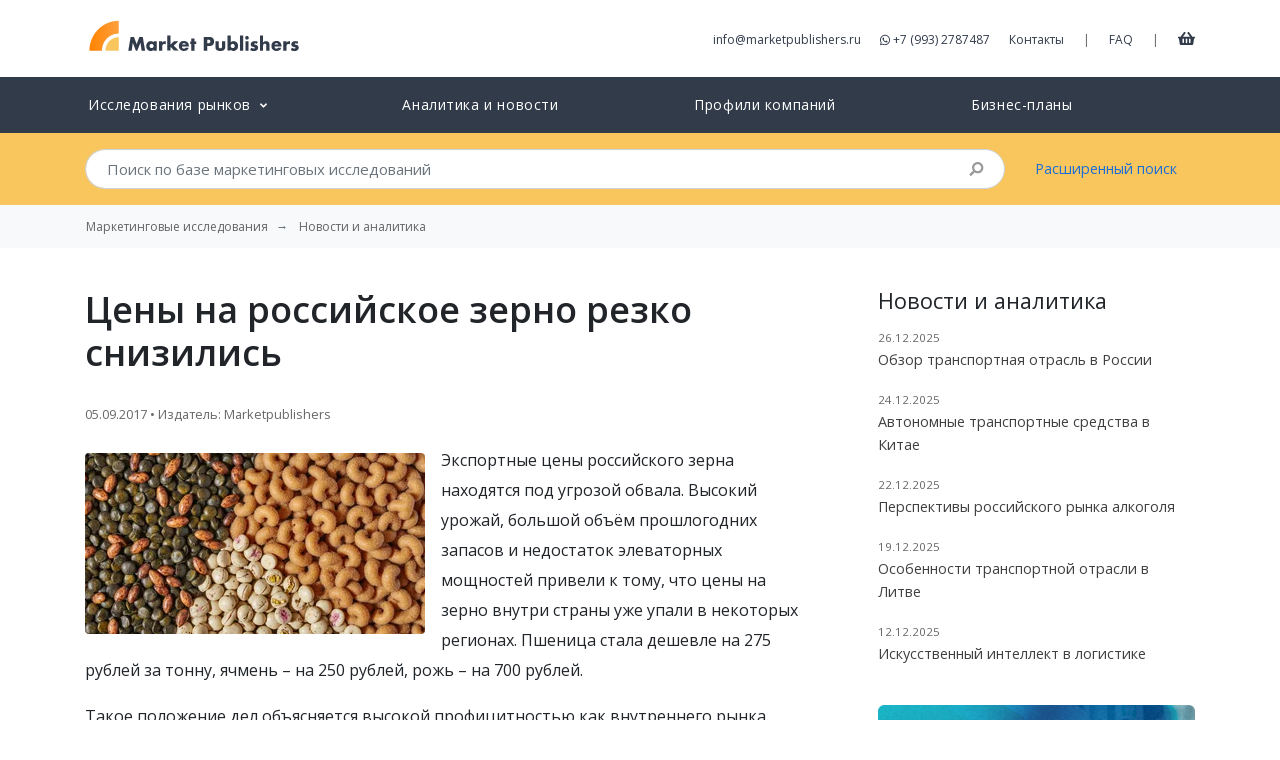

--- FILE ---
content_type: text/html; charset=UTF-8
request_url: https://marketpublishers.ru/lists/11287/news.html
body_size: 9612
content:
<!DOCTYPE html>
<html lang="ru">
<head>
    <meta charset="utf-8">
    <meta http-equiv="X-UA-Compatible" content="IE=edge">
    <meta name="viewport" content="width=device-width, initial-scale=1">
    <meta name="csrf-token" content="uhgTCpsE4pOafnIT7J5aaJ5ThCRRyWcLw0Ev8ka3">

    <title>Цены на российское зерно резко снизились</title>
<meta name="description" content="Экспортные цены российского зерна находятся под угрозой обвала. Высокий урожай, большой объём прошлогодних запасов и недостаток элеваторных мощностей привели к тому, что цены на зерно внутри страны уже упали в некоторых регионах. Пшеница стала дешевл...">
<meta property="article:section" content="news">
<meta property="article:published_time" content="2017-09-05T15:49:30+00:00">
<link rel="canonical" href="https://marketpublishers.ru/lists/11287/news.html"/>
<meta property="og:title" content="Цены на российское зерно резко снизились" />
<meta property="og:description" content="Экспортные цены российского зерна находятся под угрозой обвала. Высокий урожай, большой объём прошлогодних запасов и недостаток элеваторных мощностей привели к тому, что цены на зерно внутри страны уже упали в некоторых регионах. Пшеница стала дешевл..." />
<meta property="og:type" content="articles" />
<meta property="og:url" content="https://marketpublishers.ru/lists/11287/news.html" />
<meta property="og:image" content="/i/news/categories/food_beverage-15.webp" />

<meta name="twitter:card" content="summary" />
<meta name="twitter:site" content="@market_reports" />
<meta name="twitter:title" content="Цены на российское зерно резко снизились" />
<meta name="twitter:description" content="Экспортные цены российского зерна находятся под угрозой обвала. Высокий урожай, большой объём прошлогодних запасов и недостаток элеваторных мощностей привели к тому, что цены на зерно внутри страны уже упали в некоторых регионах. Пшеница стала дешевл..." />
<meta name="twitter:url" content="https://marketpublishers.ru/lists/11287/news.html" />
<meta name="twitter:images0" content="/i/news/categories/food_beverage-15.webp" />
    
	<link rel="shortcut icon" href="https://marketpublishers.ru/assets/favicon/favicon.ico">
	<link rel="icon" sizes="16x16 32x32 64x64" href="https://marketpublishers.ru/assets/favicon/favicon.ico">
	<link rel="icon" type="image/png" sizes="196x196" href="https://marketpublishers.ru/assets/favicon/favicon-192.png">
	<link rel="icon" type="image/png" sizes="160x160" href="https://marketpublishers.ru/assets/favicon/favicon-160.png">
	<link rel="icon" type="image/png" sizes="96x96" href="https://marketpublishers.ru/assets/favicon/favicon-96.png">
	<link rel="icon" type="image/png" sizes="64x64" href="https://marketpublishers.ru/assets/favicon/favicon-64.png">
	<link rel="icon" type="image/png" sizes="32x32" href="https://marketpublishers.ru/assets/favicon/favicon-32.png">
	<link rel="icon" type="image/png" sizes="16x16" href="https://marketpublishers.ru/assets/favicon/favicon-16.png">
	<link rel="apple-touch-icon" href="https://marketpublishers.ru/assets/favicon/favicon-57.png">
	<link rel="apple-touch-icon" sizes="114x114" href="https://marketpublishers.ru/assets/favicon/favicon-114.png">
	<link rel="apple-touch-icon" sizes="72x72" href="https://marketpublishers.ru/assets/favicon/favicon-72.png">
	<link rel="apple-touch-icon" sizes="144x144" href="https://marketpublishers.ru/assets/favicon/favicon-144.png">
	<link rel="apple-touch-icon" sizes="60x60" href="https://marketpublishers.ru/assets/favicon/favicon-60.png">
	<link rel="apple-touch-icon" sizes="120x120" href="https://marketpublishers.ru/assets/favicon/favicon-120.png">
	<link rel="apple-touch-icon" sizes="76x76" href="https://marketpublishers.ru/assets/favicon/favicon-76.png">
	<link rel="apple-touch-icon" sizes="192x192" href="https://marketpublishers.ru/assets/favicon/favicon-192.png">
    <link rel="manifest" href="https://marketpublishers.ru/assets/favicon/manifest.json">

	<meta name="msapplication-TileColor" content="#FFFFFF">
	<meta name="msapplication-TileImage" content="https://marketpublishers.ru/assets/favicon/favicon-144.png">
	<meta name="msapplication-config" content="https://marketpublishers.ru/assets/favicon/browserconfig.xml">
    <link rel="mask-icon" href="https://marketpublishers.ru/assets/favicon/apple-touch-icon.svg" color="#ffffff">
    <meta name="theme-color" content="#ffffff">
    <meta name="apple-mobile-web-app-title" content="MarketPublishers">
    <meta name="mobile-web-app-capable" content="yes">
    <meta name="apple-mobile-web-app-status-bar-style" content="black">

    <link title="MarketPublishers" type="application/opensearchdescription+xml" rel="search" href="https://marketpublishers.ru/opensearch.xml" />
    
    <link rel="preconnect" href="https://fonts.googleapis.com">
    <link rel="preconnect" href="https://fonts.gstatic.com" crossorigin>
    <link rel="dns-prefetch" href="https://cdnjs.cloudflare.com">

    <link href="https://fonts.googleapis.com/css2?family=Open+Sans:wght@400;600&display=swap" rel="stylesheet">
    <link href="/assets/css/app.css" rel="stylesheet">
    
    <script defer src="https://cdnjs.cloudflare.com/ajax/libs/font-awesome/5.8.2/js/all.min.js" integrity="sha256-JgGtkjMEDh4dZj7UtWqSbUcftdwTFLNR3ih7FH80RHs=" crossorigin="anonymous"></script>

    <script type="application/ld+json">
    {
        "@context": "http://schema.org",
        "@type": "Organization",
        "url": "https://marketpublishers.ru/",
        "logo": "https://marketpublishers.ru/assets/i/logo.svg",
        "name" : "MarketPublishers",
        "sameAs" : ["https://www.facebook.com/marketpublishers/",
                    "https://twitter.com/market_reports",
                    "https://www.linkedin.com/company/marketpublishers/"
                   ]
    }
    </script>

    <script type="application/ld+json">
    {
        "@context": "http://schema.org",
        "@type": "WebSite",
        "url": "https://marketpublishers.ru/",
        "potentialAction": {
            "@type": "SearchAction",
            "target": "https://marketpublishers.ru/search?q={search_term_string}",
            "query-input": "required name=search_term_string"
        }
    }
    </script>

    <script async src="https://www.googletagmanager.com/gtag/js?id=G-ZXJTTPQ676"></script>
    <script>
    window.dataLayer = window.dataLayer || [];
    function gtag(){dataLayer.push(arguments);}
    gtag('js', new Date());

    gtag('config', 'G-ZXJTTPQ676');
    </script>



</head>
<body>
<div id="app">
    
    <header class="header_main">
        <div class="container">
            <div class="d-flex justify-content-between mt-3 mb-3">
                    
                    <div class="header_logo">
                        <a href="/" title="Market Research Reports &amp; Global Industry Analysis">
                            <img width="219" height="42" class="img-fluid" src="https://marketpublishers.ru/assets/i/logo.svg" alt="MarketPublishers">
                        </a>
                    </div>
                    
                    <div class="align-self-center d-none d-lg-block">
                      
                        <a class="mr-3" class="contact_by_mail" onclick="gtag('event', 'Email', {
    'event_category' : 'Contacts',
    'event_label' : 'Header email click'
    });" href="/cdn-cgi/l/email-protection#563f383039163b37243d33222623343a3f253e332425782423"><span class="__cf_email__" data-cfemail="82ebece4edc2efe3f0e9e7f6f2f7e0eeebf1eae7f0f1acf0f7">[email&#160;protected]</span></a>
                        
                        <a class="mr-3" onclick="gtag('event', 'Phone', {
    'event_category' : 'Contacts',
    'event_label' : 'Header phone click'
    });" href="https://wa.me/+79932787487" target="_blank" rel="noopener noreferrer nofollow">
                        <i class="fab fa-whatsapp" aria-hidden="true"></i>
                        +7 (993) 2787487
                        </a>
                        
                        <a class="mr-3" href="/contact_us.html">Контакты</a>
                        <span class="text-muted">|</span>
                        <a class="ml-3 mr-3" href="/customer_faq.html">FAQ</a>       
                        <span class="text-muted">|</span>
                        <a class="ml-3 cart-link" href="/cart" title="Корзина">
                            <i class="fas fa-shopping-basket"></i>
                        </a>
                    </div>

                    <div class="align-self-center d-lg-none">
                        <button class="btn btn-warning btn-circle" type="button" data-toggle="offcanvas" title="Open menu">
                            <i class="fas fa-bars"></i>
                        </button>
                    </div>
            </div>

        </div>
    </header>

    
    <nav class="navbar navbar-expand-lg header_catalog">
        <div class="navbar-collapse offcanvas-collapse">
        
            <ul class="navbar-nav nav-pills nav-fill container">
            
                            
                <li class="nav-item">
                    <a class="nav-link" href="/catalog/index.html">
                        <span>Исследования рынков</span>
                        <small><i class="ml-1 fas fa-angle-down"></i></small>
                    </a>

                    <div class="dropMTSH collapse">
                            <div class="dropMTB">
                                <table>
                                    <tbody>
                                    <tr>
                                        <td class="cmt">
                                            <a class="parentCMT business_finance_insurance" title="Бизнес, Финансы" href="/catalog/business_finance_insurance.html">Бизнес, Финансы</a>
                                            <a class="banking_finance" title="Банки и Финансовые Услуги" href="/catalog/banking_finance.html">Банки и Финансовые Услуги</a>
                                            <a class="real_estate" title="Недвижимость" href="/catalog/real_estate.html">Недвижимость</a>
                                            <a class="business_services" title="Бизнес-услуги" href="/catalog/business_services.html">Бизнес-услуги</a>
                                            <a class="business_survey" title="Бизнес-рекогносцировка" href="/catalog/business_survey.html">Бизнес-рекогносцировка</a>
                                            <a class="insurance" title="Страхование" href="/catalog/insurance.html">Страхование</a>
                                            <br>
                                            <a class="parentCMT services" title="Услуги" href="/catalog/services.html">Услуги</a>
                                            <a class="restaurants" title="Рестораны" href="/catalog/restaurants.html">Рестораны</a>
                                            <a class="transport_logistics" title="Транспорт и Логистика" href="/catalog/transport_logistics.html">Транспорт и Логистика</a>
                                            <a class="travel_leasure" title="Отдых и Путешествия" href="/catalog/travel_leasure.html">Отдых и Путешествия</a>
                                            <a class="hotels" title="Гостиницы" href="/catalog/hotels.html">Гостиницы</a>
                                            
                                            <a class="other_services" title="Другие Услуги" href="/catalog/other_services.html">Другие Услуги</a>
                                        </td>
                                        <td class="cmt">
                                            
                                            <a class="parentCMT medicine_pharmaceuticals_biotechnology" title="Медицина, Фармацевтика, Биотехнологии" href="/catalog/medicine_pharmaceuticals_biotechnology.html">Медицина, Фармацевтика, Биотехнологии</a>
                                            <a class="drugs_biotechnology" title="Лекарства и Биотехнологии" href="/catalog/drugs_biotechnology.html">Лекарства и Биотехнологии</a>
                                            <a class="healthcare_equipment_services" title="Оборудование, Медицинские Услуги" href="/catalog/healthcare_equipment_services.html">Оборудование, Медицинские Услуги</a>
                                        <br>
                                            <a class="parentCMT consumers_goods" title="Потребительские Товары, Розничная Торговля" href="/catalog/consumers_goods.html">Потребительские Товары, Розничная Торговля</a>
                                            <a class="cosmetics" title="Косметика" href="/catalog/cosmetics.html">Косметика</a>
                                            <a class="food_beverage" title="Продукты Питания и Напитки" href="/catalog/food_beverage.html">Продукты Питания и Напитки</a>
                                            <a class="textile" title="Текстиль, Одежда, Обувь" href="/catalog/textile.html">Текстиль, Одежда, Обувь</a>
                                            <a class="tv_entertainment" title="Товары для Развлечений" href="/catalog/tv_entertainment.html">Товары для Развлечений</a>
                                            <a class="other_cg" title="Прочие Товары" href="/catalog/other_cg.html">Прочие Товары</a>
                                            <a class="consumer_durables" title="Товары Длительного Использования" href="/catalog/consumer_durables.html">Товары Длительного Использования</a>
                                            <a class="household_personal_products" title="Домашнее Хозяйство, Товары Личного Потребления" href="/catalog/household_personal_products.html">Домашнее Хозяйство, Товары Личного Потребления</a>
                                            <a class="retailing" title="Розничная Торговля" href="/catalog/retailing.html">Розничная Торговля</a>
                            
                                        </td>
                                        <td class="cmt">
                                            <a class="parentCMT technologies_electronics" title="Технология и Электроника" href="/catalog/technologies_electronics.html">Технология и Электроника</a>
                                            <a class="computers" title="Компьютеры" href="/catalog/computers.html">Компьютеры</a>
                                            <a class="electronic_devices" title="Бытовая Техника, Электроприборы" href="/catalog/electronic_devices.html">Бытовая Техника, Электроприборы</a>
                                            <a class="media" title="Медиа" href="/catalog/media.html">Медиа</a>
                                            <a class="telecommunications" title="Телекоммуникации" href="/catalog/telecommunications.html">Телекоммуникации</a>
                                            <a class="software_services" title="Программное обеспечение, Сервисы" href="/catalog/software_services.html">Программное обеспечение, Сервисы</a>
                                            <a class="semiconductors" title="Полупроводниковые Технологии" href="/catalog/semiconductors.html">Полупроводниковые Технологии</a>
                                            <a class="hardware_equipment" title="Комплектующие, Оборудование" href="/catalog/hardware_equipment.html">Комплектующие, Оборудование</a>
                                            <br>
                                            <a class="parentCMT social_researches" title="Социальные Исследования" href="/catalog/social_researches.html">Социальные Исследования</a>
                                            <a class="demographics" title="Демография" href="/catalog/demographics.html">Демография</a>
                                            <a class="social_studies" title="Социсследования" href="/catalog/social_studies.html">Социсследования</a>
                                            <a class="government" title="Правительство" href="/catalog/government.html">Правительство</a>
                                        </td>
                                        <td width="200">
                                            <a class="parentCMT industry" title="Промышленность" href="/catalog/industry.html">Промышленность</a>
                                            <a class="chemicals_petrochemicals" title="Химия и Нефтехимия" href="/catalog/chemicals_petrochemicals.html">Химия и Нефтехимия</a>
                                            <a class="construction" title="Строительство" href="/catalog/construction.html">Строительство</a>
                                            <a class="energy" title="Энергетика" href="/catalog/energy.html">Энергетика</a>
                                            <a class="light_industry" title="Лёгкая Промышленность" href="/catalog/light_industry.html">Лёгкая Промышленность</a>
                                            <a class="machinery_equipment" title="Машиностроение и Оборудование" href="/catalog/machinery_equipment.html">Машиностроение и Оборудование</a>
                                            <a class="metallurgy" title="Чёрная и Цветная Металлургия" href="/catalog/metallurgy.html">Чёрная и Цветная Металлургия</a>
                                            <a class="raw_materials_fillers" title="Сырьё" href="/catalog/raw_materials_fillers.html">Сырьё</a>
                                            <a class="transportation" title="Транспорт" href="/catalog/transportation.html">Транспорт</a>
                                            <a class="agriculture" title="Сельское хозяйство" href="/catalog/agriculture.html">Сельское хозяйство</a>
                                            <a class="other_industries" href="/catalog/other_industries.html">Прочие Отрасли</a>
                                            <br>
                                            <a href="/catalog/education_consulting.html" class="parentCMT education_consulting" title="Образование и Консалтинг">Образование и Консалтинг</a>
                                            <a href="/catalog/databases_statistics.html" class="parentCMT databases_statistics" title="Базы Данных и Статистика">Базы Данных и Статистика</a>
                                            <a href="/catalog/government.html" class="parentCMT government" title="Правительство">Правительство</a>
                                            <!--  <a href="/catalog/company_reports.html" class="parentCMT company_reports" title="Отчеты и профили компаний">Отчеты и профили компаний</a>-->
                                        </td>
                                    </tbody>
                                </table>
                            </div>
                        </div>
                </li>
            
                <li class="nav-item">
                    <a class="nav-link" href="https://marketpublishers.ru/lists/news.html">
                        Аналитика и новости
                    </a>
                </li>

                <li class="nav-item">
                    <a class="nav-link" href="/catalog/company_reports.html">
                        Профили компаний
                    </a>
                </li>

                <li class="nav-item">
                    <a class="nav-link" href="/catalog/business-plans.html">
                        Бизнес-планы
                    </a>
                </li>
                
                        
            

            
            <li class="nav-item d-md-none">
                <a class="nav-link" href="/about.html">            
                    О Компании
                </a>
            </li>
            
            <li class="nav-item d-md-none">
                <a class="nav-link" href="/customer_faq.html">            
                    FAQ
                </a>
            </li>

            <li class="nav-item d-md-none">
                <a class="nav-link" href="/cart">
                    Корзина
                </a>
            </li>


            <li class="nav-item d-md-none">
                    <a class="nav-link" href="/contact_us.html">            
                        Контакты
                    </a>
                </li>

            </ul>
        </div>
    </nav>    
    <div class="header_search collapse">
        <div class="container">
            <div class="row">
            
                <div class="col-md-10">
                    <form action="/search" method="get" name="fSearch" class="search-form">
    <div class="input-group">
        <input class="form-control form-control-lg py-2 border-right-0" autocomplete="off" type="search" 
        placeholder="Поиск по базе маркетинговых исследований"
         name="q" value="">
        <span class="input-group-append">
            <div class="input-group-text bg-transparent search-submit">
                <i class="fa fa-search"></i>
            </div>
        </span>
    </div>
</form>                </div>
                <div class="col-md-2 align-self-center d-none d-md-block">
                    <a href="/advanced_search.html">Расширенный поиск</a>
                </div>
            </div>
        </div>
    </div>
    
        
            <nav aria-label="breadcrumb" class="bg-light">
            <ol class="breadcrumb container bg-light" itemscope itemtype="https://schema.org/BreadcrumbList">
                <li class="breadcrumb-item"><a class="d-inline-block text-truncate" href="/">Маркетинговые исследования</a></li>
                                                        <li itemprop="itemListElement" itemscope itemtype="https://schema.org/ListItem" class="breadcrumb-item">
                            <a class="d-inline-block text-truncate" itemscope itemtype="https://schema.org/WebPage"
                            itemprop="item"
                            itemid="https://marketpublishers.ru/lists/news.html" 
                            href="https://marketpublishers.ru/lists/news.html">
                                <span itemprop="name">Новости и аналитика</span>
                            </a>
                            <meta itemprop="position" content="0" />
                        </li>
                                                </ol>
        </nav>
    
    <main>
        
<div class="container">
        <div class="row">
            <div class="col-lg-8 content-readable">
                <h1 class="my-4">Цены на российское зерно резко снизились</h1>
                <p>
                    <small class="text-muted">
                        05.09.2017 • Издатель: Marketpublishers
                    </small>
                </p>
                                    <img src="/i/news/categories/food_beverage-15.webp" class="rounded img-fluid float-left mt-2 mr-3" alt="">
                                <p>Экспортные цены российского зерна находятся под угрозой обвала. Высокий урожай, большой объём прошлогодних запасов и недостаток элеваторных мощностей привели к тому, что цены на зерно внутри страны уже упали в некоторых регионах. Пшеница стала дешевле на 275 рублей за тонну, ячмень &ndash; на 250 рублей, рожь &ndash; на 700 рублей.</p>
<p>Такое положение дел объясняется высокой профицитностью как внутреннего рынка зерна, так и глобального зернового сегмента в целом. В прошлом году урожай зерновых называли рекордным, но в этом году установленный рубеж может быть преодолён. Данный факт сильно давит на цены, учитывая, что склады ещё не освободились от прошлогодних запасов зерна. Сейчас на складах российских хозяйств хранится более 15 млн. тонн зерна.</p>
<p>Осложняет ситуацию на рынке дефицит элеваторных мощностей, и нехватка вагонов для перевозки урожая. Кроме того, важную роль играет перераспределение сил на мировом рынке зерна: импортёры отказываются от посреднических услуг и закупают продукт напрямую у производителя.</p>
<p>Тем не менее, Россия продолжает наращивать экспортные поставки зерна: за июль они возросли более чем на 24%. По итогам сельхозгода страна может поставить за рубеж порядка 38 млн. тонн зерна.</p>
<p><strong>Исследования по теме от BAC Reports:</strong></p>
<ul>
<li><a title="Пшеница и меслин: тенденции и перспективы международной торговли" href="https://marketpublishers.ru/report/consumers_goods/food_beverage/trends_n_prospects_4_world_trade_in_wheat_n_meslin.html">Пшеница и меслин: тенденции и перспективы международной торговли</a></li>
<li><a title="Ячмень: тенденции и перспективы международной торговли" href="https://marketpublishers.ru/report/consumers_goods/food_beverage/trends_n_prospects_4_world_trade_in_barley.html">Ячмень: тенденции и перспективы международной торговли</a></li>
<li><a title="Рожь: тенденции и перспективы международной торговли" href="https://marketpublishers.ru/report/consumers_goods/food_beverage/trends_n_prospects_4_world_trade_in_rye.html">Рожь: тенденции и перспективы международной торговли</a></li>
</ul>
<p>Более подробную информацию об этих и других исследованиях компании BAC Reports можно найти на&nbsp;<a href="https://marketpublishers.ru/members/trade_world/info.html">её странице</a>.</p>
<p><strong>КОНТАКТЫ&nbsp;&nbsp;</strong></p>
<p>MarketPublishers.ru<br />Наталия Астер<br />Тел:&nbsp;&nbsp;+7 (993) 2787487<br /><br /><a href="/cdn-cgi/l/email-protection#[base64]"><span class="__cf_email__" data-cfemail="036a6d656c436e62716866777376616f6a706b6671702d7176">[email&#160;protected]</span></a><br /><a href="https://marketpublishers.ru/">MarketPublishers.ru</a></p>

            </div>
    
            <div class=" col-lg-4 pl-lg-5">
                <div class="card border-0 mt-4 mb-4">
                    <div>
                        <h4 class="card-title">Новости и аналитика</h4>                        
                        <div id="loaded-cards" class="card-text"></div>
                    </div>
                </div>

                <div class="card  mb-4 text-white border-0" style="max-width:400px">
                    <img class="card-img" src="https://marketpublishers.ru/assets/i/cards/digest_bg.png" alt="">
                    <div class="h-100 card-img-overlay text-center d-flex justify-content-center align-items-center">
                        <div class="text-white">
                            <h3 class="font-weight-bold">Дайджест</h3>
                            <button  data-toggle="modal" data-target="#subscribe-form" class="mt-3 btn btn-lg btn-warning text-white">Подписка</button>
                        </div>
                    </div>
                </div>
                
            </div>


            <div class="modal fade" id="subscribe-form" role="dialog" aria-labelledby="helpModalLabel" aria-hidden="true">
    
        <div class="modal-dialog  modal-dialog-centered" role="document">
            <div class="modal-content">
            <div class="modal-header border-0 pb-0 mb-0">
                <button type="button" class="close" data-dismiss="modal" aria-label="Close">
                <span aria-hidden="true">&times;</span>
                </button>
            </div>
            <div class="modal-header pt-0 mt-0 justify-content-center border-0">
                <h3 class="modal-title mx-auto font-weight-bold" id="helpModalLabel">Дайджест</h3>
            </div>
            
           
            <form action="https://marketpublishers.ru/contact/subscribe" method="POST">
                    <input type="hidden" name="_token" value="uhgTCpsE4pOafnIT7J5aaJ5ThCRRyWcLw0Ev8ka3">                    <div id="jtoken_3IoXhRzNT6ahVUMj_wrap" style="display:none;">
        <input name="jtoken_3IoXhRzNT6ahVUMj" type="text" value="" id="jtoken_3IoXhRzNT6ahVUMj">
        <input name="vtoken" type="text" value="eyJpdiI6IjZiK2JjNFBESWpMYXBXdEIwZUxyZFE9PSIsInZhbHVlIjoiV2NCeU9tWXF6ZWVcL0JlcWczOFZmVEE9PSIsIm1hYyI6IjI4NDBjYTBjNDA5NjIyZWU4YmRmNzNlOGMzOWJhYWMyZTYzN2VlZTc2MzhkNGI3OTI2ZWYyNjZlOWZkMmFmOWYifQ==">
    </div>
                    <div class="modal-body pr-5 pl-5">
            
                                                  
            
                        <div class="form-group">
                            <label for="field-company" class="col-form-label">Компания/Организация:</label>
                            <input type="text" class="form-control" id="field-company" name="company" required value="">
                        </div>
            
                        <div class="form-group">
                            <label for="field-name" class="col-form-label">Ваше имя:</label>
                            <input type="text" class="form-control" id="field-name" name="name" required value="">
                        </div>
            
                        <div class="form-group">
                            <label for="field-email" class="col-form-label">Email:</label>
                            <input type="email" class="form-control" id="field-email" name="email" required value="">
                        </div>
                    
                    </div>
                    <div class="modal-footer mb-4 border-0 justify-content-center">
                        <button type="submit" class="w-50 btn btn-lg btn-warning font-weight-bold  text-white">Подписка</button>
                    </div>
                </form>

            </div>
        </div>
    </div>
    
    
        
    

        </div>    
            
        
                
            
    </div>

    </main>

    <footer class="footer_main">
        <div class="container">
            <div class="row ">
            <div class="col-lg-3 col-md-3  col-6">
                    <span class="gray-bold">Наши контакты</span><br>

                    <a onclick="gtag('event', 'Phone', {
    'event_category' : 'Contacts',
    'event_label' : 'Footer phone click'
    });" href="https://wa.me/+79932787487" target="_blank" rel="noopener noreferrer nofollow">
                    <i class="fab fa-whatsapp" aria-hidden="true"></i> +7 (993) 2787487
                    </a>
                    <br>
                    <a class="contact_by_mail" onclick="gtag('event', 'Email', {
    'event_category' : 'Contacts',
    'event_label' : 'Footer email'
    });" href="/cdn-cgi/l/email-protection#6c05020a032c010d1e0709181c190e00051f04091e1f421e19">
                        <span class="__cf_email__" data-cfemail="8be2e5ede4cbe6eaf9e0eefffbfee9e7e2f8e3eef9f8a5f9fe">[email&#160;protected]</span>
                    </a>
                </div>
                
                <div class="col-lg-2 col-md-2 col-sm-6 d-md-block">
                    <a href="/about.html">О компании</a><br>
                    <a href="/#clients">Наши клиенты</a><br>
                    <a href="/members/list.html">Наши издатели</a><br>
                    <a href="/customer_faq.html">FAQ</a><br>
                </div>

                <div class="col-lg-2 col-md-2 col-sm-6 d-md-block">
                    <a href="/catalog/index.html">Исследования рынков</a><br>
                    <a href="/catalog/recent.html">Новые исследования</a><br>
                    <a href="/lists/news.html">Новости и аналитика</a><br>

                </div>

                <div class="menu col-lg-2 col-md-2 col-sm-6 d-md-block">
                    <a href="/docs/terms_conditions.html">Условия</a><br>
                    <a href="/partners/index.html">Партнерская программа</a><br>
                    
                </div>

                

                <div class="col-lg-3 col-md-3 col-6">
                    <a class="gray-bold d-block mb-4" href="/members/register_publisher.html">Регистрация издателя</a>
                </div>

                
            </div>
            
            <div class="row mt-5 mb-5 d-none d-md-block">
                <div class="col-lg-12 d-flex justify-content-center">
                                    <img data-src="https://marketpublishers.ru/assets/ui/cc-ru.webp" width="406" height="39" alt="" class="lazyload img-fluid" style="opacity: 30%;">
                                </div>
            </div>   
            
            <hr class="mb-4">
            <div class="d-flex justify-content-between ">
                <div>
                    <span class="gray">&copy; 2006-2026 
                    MarketPublishers.ru - Общество с ограниченной ответственностью «Маркет Паблишерс»<br>ИНН 7723676650, ОГРН 5087746093683 от 12 сентября 2008 г.,
109428, г. Москва, вн.тер.г. муниципальный округ Рязанский, ул. Коновалова, д.18, пом. III, ком.4, оф.41, тел. +7 (993) 2787487



                                        </span>
                </div>
                <div>
                        
                </div>
            </div>
            <a href="/cart" class="widget-trigger-cart collapse btn btn-lg btn-success text-white">
                <i class="fas fa-shopping-basket mr-1"></i>
                Корзина
            </a>
        </div>

    </footer>

</div>

<script data-cfasync="false" src="/cdn-cgi/scripts/5c5dd728/cloudflare-static/email-decode.min.js"></script><script type="text/javascript" >
   (function(m,e,t,r,i,k,a){m[i]=m[i]||function(){(m[i].a=m[i].a||[]).push(arguments)};
   m[i].l=1*new Date();
   for (var j = 0; j < document.scripts.length; j++) {if (document.scripts[j].src === r) { return; }}
   k=e.createElement(t),a=e.getElementsByTagName(t)[0],k.async=1,k.src=r,a.parentNode.insertBefore(k,a)})
   (window, document, "script", "https://mc.yandex.ru/metrika/tag.js", "ym");

   ym(95197926, "init", {
        clickmap:true,
        trackLinks:true,
        accurateTrackBounce:true,
        webvisor:true
   });
</script>
<noscript><div><img src="https://mc.yandex.ru/watch/95197926" style="position:absolute; left:-9999px;" alt="" /></div></noscript>

<script src="/assets/js/app.js"></script>

<script type="text/javascript">
$('.header_catalog .nav-item .nav-link small').click(function(event) {
    if ($(window).width() <= 991.98) {
        event.preventDefault();
    }
});


$('.header_catalog .nav-item .nav-link span').click(function() {
		interval = setTimeout(function(){
			if ($(window).width() <= 991.98) {
				 console.log('collapse!');
				$(".dropMTSH:not(.collapse)").addClass("collapse");
			}
		}, 200);
	},
		function() {
			$(".dropMTSH:not(.collapse)").addClass("collapse");
			clearInterval(interval);
		}
	);
</script>

<script>
$(document).ready(function(){
    const api_url = 'https://marketpublishers.ru/api/lists/news';    
    $.getJSON(api_url, function (data) {
        data['data'].slice(0, 5).forEach(data => {
            if(data.id != 11287){
                var template = '<p>' +
                    '<small class="text-muted">'+ data.date +'</small><br>' +
                    '<a href="'+ data.link +'">'+ data.title_full +'</a>' +
                    '</p>';
                
                $('#loaded-cards').append(template);
            }
        });     
    });
});

</script>

<script defer src="https://static.cloudflareinsights.com/beacon.min.js/vcd15cbe7772f49c399c6a5babf22c1241717689176015" integrity="sha512-ZpsOmlRQV6y907TI0dKBHq9Md29nnaEIPlkf84rnaERnq6zvWvPUqr2ft8M1aS28oN72PdrCzSjY4U6VaAw1EQ==" data-cf-beacon='{"version":"2024.11.0","token":"977b88e1bd5142748f6c5bfd92295a02","r":1,"server_timing":{"name":{"cfCacheStatus":true,"cfEdge":true,"cfExtPri":true,"cfL4":true,"cfOrigin":true,"cfSpeedBrain":true},"location_startswith":null}}' crossorigin="anonymous"></script>
</body>
</html>